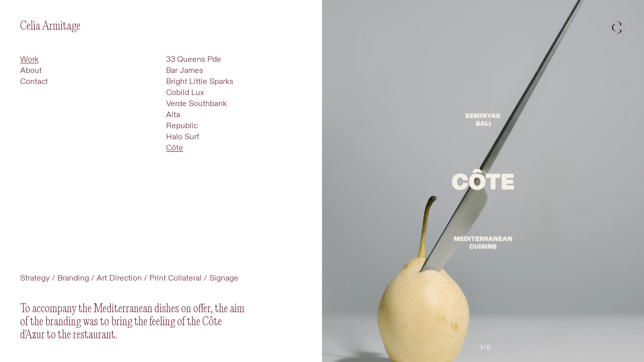

--- FILE ---
content_type: text/html; charset=UTF-8
request_url: https://celiaarmitage.com.au/projects/cote/
body_size: 12029
content:
<!DOCTYPE html><html lang="en"><head><meta charSet="utf-8"/><meta http-equiv="x-ua-compatible" content="ie=edge"/><meta name="viewport" content="width=device-width, initial-scale=1, shrink-to-fit=no"/><meta name="generator" content="Gatsby 5.11.0"/><meta name="description" content="Creative Branding and Strategic Marketing. Ideas that drive brands to their maximum potential" data-gatsby-head="true"/><meta property="og:title" content="Creative Branding and Strategic Marketing" data-gatsby-head="true"/><meta property="og:description" content="Creative Branding and Strategic Marketing. Ideas that drive brands to their maximum potential" data-gatsby-head="true"/><meta property="og:type" content="website" data-gatsby-head="true"/><meta name="twitter:card" content="summary" data-gatsby-head="true"/><meta name="twitter:creator" content="@division" data-gatsby-head="true"/><meta name="twitter:title" content="Creative Branding and Strategic Marketing" data-gatsby-head="true"/><meta name="twitter:description" content="Creative Branding and Strategic Marketing. Ideas that drive brands to their maximum potential" data-gatsby-head="true"/><style data-href="/styles.cbe319d7320fbd842310.css" data-identity="gatsby-global-css">[data-sal]{transition-delay:0s;transition-delay:var(--sal-delay,0s);transition-duration:.2s;transition-duration:var(--sal-duration,.2s);transition-timing-function:ease;transition-timing-function:var(--sal-easing,ease)}[data-sal][data-sal-duration="200"]{transition-duration:.2s}[data-sal][data-sal-duration="250"]{transition-duration:.25s}[data-sal][data-sal-duration="300"]{transition-duration:.3s}[data-sal][data-sal-duration="350"]{transition-duration:.35s}[data-sal][data-sal-duration="400"]{transition-duration:.4s}[data-sal][data-sal-duration="450"]{transition-duration:.45s}[data-sal][data-sal-duration="500"]{transition-duration:.5s}[data-sal][data-sal-duration="550"]{transition-duration:.55s}[data-sal][data-sal-duration="600"]{transition-duration:.6s}[data-sal][data-sal-duration="650"]{transition-duration:.65s}[data-sal][data-sal-duration="700"]{transition-duration:.7s}[data-sal][data-sal-duration="750"]{transition-duration:.75s}[data-sal][data-sal-duration="800"]{transition-duration:.8s}[data-sal][data-sal-duration="850"]{transition-duration:.85s}[data-sal][data-sal-duration="900"]{transition-duration:.9s}[data-sal][data-sal-duration="950"]{transition-duration:.95s}[data-sal][data-sal-duration="1000"]{transition-duration:1s}[data-sal][data-sal-duration="1050"]{transition-duration:1.05s}[data-sal][data-sal-duration="1100"]{transition-duration:1.1s}[data-sal][data-sal-duration="1150"]{transition-duration:1.15s}[data-sal][data-sal-duration="1200"]{transition-duration:1.2s}[data-sal][data-sal-duration="1250"]{transition-duration:1.25s}[data-sal][data-sal-duration="1300"]{transition-duration:1.3s}[data-sal][data-sal-duration="1350"]{transition-duration:1.35s}[data-sal][data-sal-duration="1400"]{transition-duration:1.4s}[data-sal][data-sal-duration="1450"]{transition-duration:1.45s}[data-sal][data-sal-duration="1500"]{transition-duration:1.5s}[data-sal][data-sal-duration="1550"]{transition-duration:1.55s}[data-sal][data-sal-duration="1600"]{transition-duration:1.6s}[data-sal][data-sal-duration="1650"]{transition-duration:1.65s}[data-sal][data-sal-duration="1700"]{transition-duration:1.7s}[data-sal][data-sal-duration="1750"]{transition-duration:1.75s}[data-sal][data-sal-duration="1800"]{transition-duration:1.8s}[data-sal][data-sal-duration="1850"]{transition-duration:1.85s}[data-sal][data-sal-duration="1900"]{transition-duration:1.9s}[data-sal][data-sal-duration="1950"]{transition-duration:1.95s}[data-sal][data-sal-duration="2000"]{transition-duration:2s}[data-sal][data-sal-delay="50"]{transition-delay:.05s}[data-sal][data-sal-delay="100"]{transition-delay:.1s}[data-sal][data-sal-delay="150"]{transition-delay:.15s}[data-sal][data-sal-delay="200"]{transition-delay:.2s}[data-sal][data-sal-delay="250"]{transition-delay:.25s}[data-sal][data-sal-delay="300"]{transition-delay:.3s}[data-sal][data-sal-delay="350"]{transition-delay:.35s}[data-sal][data-sal-delay="400"]{transition-delay:.4s}[data-sal][data-sal-delay="450"]{transition-delay:.45s}[data-sal][data-sal-delay="500"]{transition-delay:.5s}[data-sal][data-sal-delay="550"]{transition-delay:.55s}[data-sal][data-sal-delay="600"]{transition-delay:.6s}[data-sal][data-sal-delay="650"]{transition-delay:.65s}[data-sal][data-sal-delay="700"]{transition-delay:.7s}[data-sal][data-sal-delay="750"]{transition-delay:.75s}[data-sal][data-sal-delay="800"]{transition-delay:.8s}[data-sal][data-sal-delay="850"]{transition-delay:.85s}[data-sal][data-sal-delay="900"]{transition-delay:.9s}[data-sal][data-sal-delay="950"]{transition-delay:.95s}[data-sal][data-sal-delay="1000"]{transition-delay:1s}[data-sal][data-sal-easing=linear]{transition-timing-function:linear}[data-sal][data-sal-easing=ease]{transition-timing-function:ease}[data-sal][data-sal-easing=ease-in]{transition-timing-function:ease-in}[data-sal][data-sal-easing=ease-out]{transition-timing-function:ease-out}[data-sal][data-sal-easing=ease-in-out]{transition-timing-function:ease-in-out}[data-sal][data-sal-easing=ease-in-cubic]{transition-timing-function:cubic-bezier(.55,.055,.675,.19)}[data-sal][data-sal-easing=ease-out-cubic]{transition-timing-function:cubic-bezier(.215,.61,.355,1)}[data-sal][data-sal-easing=ease-in-out-cubic]{transition-timing-function:cubic-bezier(.645,.045,.355,1)}[data-sal][data-sal-easing=ease-in-circ]{transition-timing-function:cubic-bezier(.6,.04,.98,.335)}[data-sal][data-sal-easing=ease-out-circ]{transition-timing-function:cubic-bezier(.075,.82,.165,1)}[data-sal][data-sal-easing=ease-in-out-circ]{transition-timing-function:cubic-bezier(.785,.135,.15,.86)}[data-sal][data-sal-easing=ease-in-expo]{transition-timing-function:cubic-bezier(.95,.05,.795,.035)}[data-sal][data-sal-easing=ease-out-expo]{transition-timing-function:cubic-bezier(.19,1,.22,1)}[data-sal][data-sal-easing=ease-in-out-expo]{transition-timing-function:cubic-bezier(1,0,0,1)}[data-sal][data-sal-easing=ease-in-quad]{transition-timing-function:cubic-bezier(.55,.085,.68,.53)}[data-sal][data-sal-easing=ease-out-quad]{transition-timing-function:cubic-bezier(.25,.46,.45,.94)}[data-sal][data-sal-easing=ease-in-out-quad]{transition-timing-function:cubic-bezier(.455,.03,.515,.955)}[data-sal][data-sal-easing=ease-in-quart]{transition-timing-function:cubic-bezier(.895,.03,.685,.22)}[data-sal][data-sal-easing=ease-out-quart]{transition-timing-function:cubic-bezier(.165,.84,.44,1)}[data-sal][data-sal-easing=ease-in-out-quart]{transition-timing-function:cubic-bezier(.77,0,.175,1)}[data-sal][data-sal-easing=ease-in-quint]{transition-timing-function:cubic-bezier(.755,.05,.855,.06)}[data-sal][data-sal-easing=ease-out-quint]{transition-timing-function:cubic-bezier(.23,1,.32,1)}[data-sal][data-sal-easing=ease-in-out-quint]{transition-timing-function:cubic-bezier(.86,0,.07,1)}[data-sal][data-sal-easing=ease-in-sine]{transition-timing-function:cubic-bezier(.47,0,.745,.715)}[data-sal][data-sal-easing=ease-out-sine]{transition-timing-function:cubic-bezier(.39,.575,.565,1)}[data-sal][data-sal-easing=ease-in-out-sine]{transition-timing-function:cubic-bezier(.445,.05,.55,.95)}[data-sal][data-sal-easing=ease-in-back]{transition-timing-function:cubic-bezier(.6,-.28,.735,.045)}[data-sal][data-sal-easing=ease-out-back]{transition-timing-function:cubic-bezier(.175,.885,.32,1.275)}[data-sal][data-sal-easing=ease-in-out-back]{transition-timing-function:cubic-bezier(.68,-.55,.265,1.55)}[data-sal|=fade]{opacity:0;transition-property:opacity}[data-sal|=fade].sal-animate,body.sal-disabled [data-sal|=fade]{opacity:1}[data-sal|=slide]{opacity:0;transition-property:opacity,transform}[data-sal=slide-up]{transform:translateY(20%)}[data-sal=slide-down]{transform:translateY(-20%)}[data-sal=slide-left]{transform:translateX(20%)}[data-sal=slide-right]{transform:translateX(-20%)}[data-sal|=slide].sal-animate,body.sal-disabled [data-sal|=slide]{opacity:1;transform:none}[data-sal|=zoom]{opacity:0;transition-property:opacity,transform}[data-sal=zoom-in]{transform:scale(.5)}[data-sal=zoom-out]{transform:scale(1.1)}[data-sal|=zoom].sal-animate,body.sal-disabled [data-sal|=zoom]{opacity:1;transform:none}[data-sal|=flip]{-webkit-backface-visibility:hidden;backface-visibility:hidden;transition-property:transform}[data-sal=flip-left]{transform:perspective(2000px) rotateY(-91deg)}[data-sal=flip-right]{transform:perspective(2000px) rotateY(91deg)}[data-sal=flip-up]{transform:perspective(2000px) rotateX(-91deg)}[data-sal=flip-down]{transform:perspective(2000px) rotateX(91deg)}[data-sal|=flip].sal-animate,body.sal-disabled [data-sal|=flip]{transform:none}.swiper-fade.swiper-free-mode .swiper-slide{transition-timing-function:ease-out}.swiper-fade .swiper-slide{pointer-events:none;transition-property:opacity}.swiper-fade .swiper-slide .swiper-slide{pointer-events:none}.swiper-fade .swiper-slide-active,.swiper-fade .swiper-slide-active .swiper-slide-active{pointer-events:auto}@font-face{font-family:swiper-icons;font-style:normal;font-weight:400;src:url("data:application/font-woff;charset=utf-8;base64, [base64]//wADZ2x5ZgAAAywAAADMAAAD2MHtryVoZWFkAAABbAAAADAAAAA2E2+eoWhoZWEAAAGcAAAAHwAAACQC9gDzaG10eAAAAigAAAAZAAAArgJkABFsb2NhAAAC0AAAAFoAAABaFQAUGG1heHAAAAG8AAAAHwAAACAAcABAbmFtZQAAA/gAAAE5AAACXvFdBwlwb3N0AAAFNAAAAGIAAACE5s74hXjaY2BkYGAAYpf5Hu/j+W2+MnAzMYDAzaX6QjD6/4//Bxj5GA8AuRwMYGkAPywL13jaY2BkYGA88P8Agx4j+/8fQDYfA1AEBWgDAIB2BOoAeNpjYGRgYNBh4GdgYgABEMnIABJzYNADCQAACWgAsQB42mNgYfzCOIGBlYGB0YcxjYGBwR1Kf2WQZGhhYGBiYGVmgAFGBiQQkOaawtDAoMBQxXjg/wEGPcYDDA4wNUA2CCgwsAAAO4EL6gAAeNpj2M0gyAACqxgGNWBkZ2D4/wMA+xkDdgAAAHjaY2BgYGaAYBkGRgYQiAHyGMF8FgYHIM3DwMHABGQrMOgyWDLEM1T9/w8UBfEMgLzE////P/5//f/V/xv+r4eaAAeMbAxwIUYmIMHEgKYAYjUcsDAwsLKxc3BycfPw8jEQA/[base64]/uznmfPFBNODM2K7MTQ45YEAZqGP81AmGGcF3iPqOop0r1SPTaTbVkfUe4HXj97wYE+yNwWYxwWu4v1ugWHgo3S1XdZEVqWM7ET0cfnLGxWfkgR42o2PvWrDMBSFj/IHLaF0zKjRgdiVMwScNRAoWUoH78Y2icB/yIY09An6AH2Bdu/UB+yxopYshQiEvnvu0dURgDt8QeC8PDw7Fpji3fEA4z/PEJ6YOB5hKh4dj3EvXhxPqH/SKUY3rJ7srZ4FZnh1PMAtPhwP6fl2PMJMPDgeQ4rY8YT6Gzao0eAEA409DuggmTnFnOcSCiEiLMgxCiTI6Cq5DZUd3Qmp10vO0LaLTd2cjN4fOumlc7lUYbSQcZFkutRG7g6JKZKy0RmdLY680CDnEJ+UMkpFFe1RN7nxdVpXrC4aTtnaurOnYercZg2YVmLN/d/gczfEimrE/fs/bOuq29Zmn8tloORaXgZgGa78yO9/cnXm2BpaGvq25Dv9S4E9+5SIc9PqupJKhYFSSl47+Qcr1mYNAAAAeNptw0cKwkAAAMDZJA8Q7OUJvkLsPfZ6zFVERPy8qHh2YER+3i/BP83vIBLLySsoKimrqKqpa2hp6+jq6RsYGhmbmJqZSy0sraxtbO3sHRydnEMU4uR6yx7JJXveP7WrDycAAAAAAAH//wACeNpjYGRgYOABYhkgZgJCZgZNBkYGLQZtIJsFLMYAAAw3ALgAeNolizEKgDAQBCchRbC2sFER0YD6qVQiBCv/H9ezGI6Z5XBAw8CBK/m5iQQVauVbXLnOrMZv2oLdKFa8Pjuru2hJzGabmOSLzNMzvutpB3N42mNgZGBg4GKQYzBhYMxJLMlj4GBgAYow/P/PAJJhLM6sSoWKfWCAAwDAjgbRAAB42mNgYGBkAIIbCZo5IPrmUn0hGA0AO8EFTQAA")}:root{--swiper-theme-color:#007aff}.swiper{list-style:none;margin-left:auto;margin-right:auto;overflow:hidden;padding:0;position:relative;z-index:1}.swiper-vertical>.swiper-wrapper{flex-direction:column}.swiper-wrapper{box-sizing:content-box;display:flex;height:100%;position:relative;transition-property:transform;width:100%;z-index:1}.swiper-android .swiper-slide,.swiper-wrapper{transform:translateZ(0)}.swiper-pointer-events{touch-action:pan-y}.swiper-pointer-events.swiper-vertical{touch-action:pan-x}.swiper-slide{flex-shrink:0;height:100%;position:relative;transition-property:transform;width:100%}.swiper-slide-invisible-blank{visibility:hidden}.swiper-autoheight,.swiper-autoheight .swiper-slide{height:auto}.swiper-autoheight .swiper-wrapper{align-items:flex-start;transition-property:transform,height}.swiper-backface-hidden .swiper-slide{-webkit-backface-visibility:hidden;backface-visibility:hidden;transform:translateZ(0)}.swiper-3d,.swiper-3d.swiper-css-mode .swiper-wrapper{perspective:1200px}.swiper-3d .swiper-cube-shadow,.swiper-3d .swiper-slide,.swiper-3d .swiper-slide-shadow,.swiper-3d .swiper-slide-shadow-bottom,.swiper-3d .swiper-slide-shadow-left,.swiper-3d .swiper-slide-shadow-right,.swiper-3d .swiper-slide-shadow-top,.swiper-3d .swiper-wrapper{transform-style:preserve-3d}.swiper-3d .swiper-slide-shadow,.swiper-3d .swiper-slide-shadow-bottom,.swiper-3d .swiper-slide-shadow-left,.swiper-3d .swiper-slide-shadow-right,.swiper-3d .swiper-slide-shadow-top{height:100%;left:0;pointer-events:none;position:absolute;top:0;width:100%;z-index:10}.swiper-3d .swiper-slide-shadow{background:rgba(0,0,0,.15)}.swiper-3d .swiper-slide-shadow-left{background-image:linear-gradient(270deg,rgba(0,0,0,.5),transparent)}.swiper-3d .swiper-slide-shadow-right{background-image:linear-gradient(90deg,rgba(0,0,0,.5),transparent)}.swiper-3d .swiper-slide-shadow-top{background-image:linear-gradient(0deg,rgba(0,0,0,.5),transparent)}.swiper-3d .swiper-slide-shadow-bottom{background-image:linear-gradient(180deg,rgba(0,0,0,.5),transparent)}.swiper-css-mode>.swiper-wrapper{-ms-overflow-style:none;overflow:auto;scrollbar-width:none}.swiper-css-mode>.swiper-wrapper::-webkit-scrollbar{display:none}.swiper-css-mode>.swiper-wrapper>.swiper-slide{scroll-snap-align:start start}.swiper-horizontal.swiper-css-mode>.swiper-wrapper{scroll-snap-type:x mandatory}.swiper-vertical.swiper-css-mode>.swiper-wrapper{scroll-snap-type:y mandatory}.swiper-centered>.swiper-wrapper:before{content:"";flex-shrink:0;order:9999}.swiper-centered.swiper-horizontal>.swiper-wrapper>.swiper-slide:first-child{-webkit-margin-start:var(--swiper-centered-offset-before);margin-inline-start:var(--swiper-centered-offset-before)}.swiper-centered.swiper-horizontal>.swiper-wrapper:before{height:100%;min-height:1px;width:var(--swiper-centered-offset-after)}.swiper-centered.swiper-vertical>.swiper-wrapper>.swiper-slide:first-child{-webkit-margin-before:var(--swiper-centered-offset-before);margin-block-start:var(--swiper-centered-offset-before)}.swiper-centered.swiper-vertical>.swiper-wrapper:before{height:var(--swiper-centered-offset-after);min-width:1px;width:100%}.swiper-centered>.swiper-wrapper>.swiper-slide{scroll-snap-align:center center;scroll-snap-stop:always}a{color:inherit}.link{text-decoration:none}.text-center{text-align:center}.uppercase{text-transform:uppercase}.overflow,.overflow-y{overflow:hidden}.overflow-y{overflow-y:scroll;scrollbar-width:0}.overflow-y::-webkit-scrollbar{display:none}.small{font-size:16px}.with-links p{margin:0}.with-links a{position:relative;text-decoration:none}.with-links a:before{background-color:#fff;bottom:0;content:"";height:1px;left:0;opacity:.8;position:absolute;transition:width .3s ease;width:100%}.with-links a.active:before,.with-links a:hover:before{width:0}.white-space{white-space:break-spaces}img{pointer-events:none}.inline,.underline{display:inline-block}.underline{position:relative}.underline:before{background-color:#662231;bottom:2px;content:"";height:1px;left:0;position:absolute;transition:width .3s ease;width:100%}.op-100{opacity:1}.op-0{opacity:0}.pointer{cursor:pointer}.grid{grid-gap:20px;display:grid;grid-template-columns:repeat(3,1fr)}.flex{display:flex}.flex-col{flex-direction:column}.flex-wrap{flex-wrap:wrap}.align-center{align-items:center}.m0{margin:0}.ma{margin:auto}.mla{margin-left:auto}.mra{margin-right:auto}.mta{margin-top:auto}.mba{margin-bottom:auto}.m20{margin:20px}.mb20{margin-bottom:20px}.mb30{margin-bottom:30px}.mb40{margin-bottom:40px}.ml20{margin-left:20px}.mb10{margin-bottom:10px}.mt20{margin-top:20px}.mt40{margin-top:40px}.p20{padding:20px}.p30{padding:30px}.plr30{padding-inline:30px}.pt40{padding-top:40px}.pos-rel{position:relative}.bg-grey{background-color:rgba(0,0,0,.1)}.bg-image,div.bg-image{height:100%;left:0;object-fit:cover;position:absolute;top:0;width:100%}.spacer{height:100px}.ratio-1-2{padding-top:120%;width:100%}.ratio-2-1{padding-top:60%;width:100%}.w-50{width:50%}.w-100{width:100%}.h-100{height:100%}.h-100vh{height:100vh}.max-275{max-width:350px}.max-450{max-width:450px}.max-600{max-width:600px}.max-1600{max-width:1600px}@media(max-width:768px){.m-hide{display:none}.m-block{display:block}}.m-show{display:none}@media(max-width:768px){.m-show{display:inherit}.m-wrap{flex-wrap:wrap}.m-60{width:60%}.m-100{width:100%}.m-ha{min-height:100vh}.m-ha,.m-hu{height:unset}.m-h80vh{height:80vh}.m-ma{margin-top:auto}.m-raio-3-1{padding-top:130%}.m-p30{padding:30px}.m-pt0{padding-top:0}.m-pb0{padding-bottom:0}.m-pb20{padding-bottom:20px}.m-m0{margin:0}.m-mta{margin-top:auto}.m-mt10{margin-top:10px}.m-mt20{margin-top:20px}.m-mb0{margin-bottom:0}.m-mb20{margin-bottom:20px}.m-h100{height:calc(var(--vh, 1vh)*100)}.m-pt20{padding-top:20px}}@font-face{font-display:swap;font-family:PP Editorial New;font-style:normal;font-weight:200;src:url(/static/PPEditorialNew-Ultralight-99b94d3cc6022b78f489073454bfac6e.woff2) format("woff2"),url(/static/PPEditorialNew-Ultralight-e1d01d14365cd75c9bce3535375cad8f.woff) format("woff")}@font-face{font-display:swap;font-family:ABC Diatype;font-style:normal;font-weight:300;src:url(/static/ABCDiatype-Light-bdb38a88afeb36111b6fa950472e9645.woff2) format("woff2"),url(/static/ABCDiatype-Light-7231e258cc74ca9002c4edee68e072ca.woff) format("woff")}.h2,h2{font-family:PP Editorial New;font-size:24px}@media(max-width:1366px){.h2,h2{font-size:21px}}.h4,h4{font-family:PP Editorial New;font-size:21px}.h3,h3{font-size:32px;font-weight:200}body{-webkit-font-smoothing:antialiased;background-color:#fff;color:#662231;font-family:ABC Diatype,sans-serif;font-size:19px;font-weight:400;margin:0;padding:0}@media(max-width:1366px){body{font-size:16px}}body ::selection{background:#d2fd78}main .emblem{background-image:url([data-uri])}main .emblem,main.dark-mode .emblem{background-position:50%;background-repeat:no-repeat;background-size:contain}body.focus main{background-color:#fff;color:#662231}body.focus main .emblem{background-image:url([data-uri])}body.focus main.dark-mode .emblem{background-image:url([data-uri])}body.is-focus main{background-color:#fff;color:#662231}body.is-focus main .emblem{background-image:url([data-uri])}main{transition:background-color .5s ease,color .5s ease;will-change:color,background-color}main.dark-mode{background-color:#200600;color:#fff}main.dark-mode .emblem{background-image:url([data-uri])}main:has(.swiper-slide-active .color-check[data-scheme=dark]) .emblem{background-image:url([data-uri])}main:has(.swiper-slide-active .color-check[data-scheme=light]) .emblem{background-image:url([data-uri])}@media(max-width:768px){main .emblem{background-image:url([data-uri])!important}main .emblem,main.dark-mode .emblem{background-position:50%;background-repeat:no-repeat;background-size:contain}main.dark-mode .emblem{background-image:url([data-uri])!important}}.logo{background-color:#eee;height:30px;width:30px}.mobile--menu{cursor:pointer}.mobile--menu:after{background-image:url([data-uri]);background-position:50%;background-repeat:no-repeat;background-size:contain;box-sizing:border-box;content:"";display:inline-block;font-size:12px;height:15px;margin:0 0 0 5px;padding:0;rotate:90deg;transform:translateX(2px);transition:transform .3s ease;width:17.5px}header.active .mobile--menu:after{transform:translateX(2px) rotate(-180deg)}main.dark-mode .mobile--menu:after{background-image:url([data-uri])}@media(max-width:768px){.primary-links{height:0;overflow:hidden;transition:height .4s ease}}.button{border:1px solid;cursor:pointer;display:inline-block;font-size:16px;padding:15px 30px;text-transform:uppercase;transition:all .35s ease}.button.lg{min-width:150px;text-align:center}.button:hover{background-color:#200600;color:#fff}.packages{display:grid;grid-auto-rows:-webkit-min-content;grid-auto-rows:min-content;grid-template-columns:1fr}.packages .package{background-color:#fff;grid-area:1/1;height:-webkit-min-content;height:min-content;opacity:0}.packages .package.active{opacity:1}.packages .package div,.packages .package p{transition:opacity 1s ease}.packages .package div.delay,.packages .package p.delay{transition-delay:.5s}.packages .package div.delay-100,.packages .package p.delay-100{transition-delay:.75s}.packages .package div.delay-200,.packages .package p.delay-200{transition-delay:1s}.packages .package div.delay-300,.packages .package p.delay-300{transition-delay:1.25s}.package-image{transition:opacity .25s ease}.image-preview{visibility:hidden}.image-preview.active .bg-image{visibility:visible}.projects-container{opacity:0;transition:opacity .5s ease}body.focus .projects-container{opacity:1}.carousel-arrow{height:100%;position:absolute;top:0;width:50%;z-index:10}.carousel-arrow.right{cursor:e-resize;cursor:url([data-uri]),auto;right:0}.carousel-arrow.left{cursor:w-resize;cursor:url([data-uri]),auto;left:0}.inner-content{opacity:0;transition:opacity .75s ease .25s}.delay{transition-delay:.5s}.delay-100{transition-delay:.75s}.delay-200{transition-delay:1s}.delay-300{transition-delay:1.25s}.delay-400{transition-delay:1.5s}main.active .inner-content{opacity:1}.carousel-pagination{bottom:20px;color:#fff;font-size:14px;left:50%;letter-spacing:1px;pointer-events:none;position:absolute;transform:translateX(-50%);z-index:10}@media(max-width:768px){.carousel-pagination{bottom:unset;top:20px}}.carousel-pagination .current{display:inline-block;min-width:15px;text-align:right}.carousel.inner-content .color-check{display:none}.carousel.inner-content:has(.swiper-slide-active .color-check[data-scheme=dark]) .carousel-pagination{color:#662231}.screen--saver{color:#fff;display:flex;flex-wrap:wrap;height:100vh;left:0;mix-blend-mode:difference;opacity:0;pointer-events:none;position:fixed;top:0;transition:opacity .2s ease;width:100%;z-index:100}.screen--saver .text-line{font-size:3vw;white-space:nowrap;width:100vw}@media(max-width:768px){.screen--saver .text-line{font-size:8vw}}.screen--saver .text-line.large{font-size:18vw}@media(max-width:768px){.screen--saver .text-line.large{font-size:30vw}}.screen--saver .text-line span{display:inline-block}.screen--saver .text-line span,.screen--saver .text-line span.slow{animation:rotatingText 75s linear infinite}.screen--saver .text-line span.reverse{animation:reverseText 155s linear infinite}.screen--saver .text-line span.medium{animation-duration:30s}@media(max-width:768px){.screen--saver .text-line span.medium{animation-duration:20s}}body.screen-saver .screen--saver{opacity:1;transition:opacity .75s ease}@keyframes rotatingText{0%{transform:translateX(0)}to{transform:translateX(-50%)}}@keyframes reverseText{0%{transform:translateX(-50%)}to{transform:translateX(0)}}.menu-link{cursor:pointer;display:inline-block;line-height:1.4;position:relative}.menu-link:before{background-color:#662231;bottom:2px;content:"";height:1px;left:0;position:absolute;transition:width .3s ease;width:0}.menu-link.active:before,.menu-link:hover:not(.project-link):before{width:100%}@media(max-width:768px){.project-link.active{display:none}}main.dark-mode .menu-link:before{background-color:#fff}main.dark-mode .button:hover{background-color:#fff;color:#662231}body.focus .menu-link:before{background-color:#662231}.project-link.active:before{animation:link .3s ease .15s forwards;width:0}@keyframes link{0%{width:0}to{width:100%}}.arrow{background-image:url([data-uri]);display:inline-block;height:15px;margin-right:10px;transform:translateY(2px);width:17.5px}.arrow,.emblem{background-position:50%;background-repeat:no-repeat;background-size:contain}.emblem{background-image:url([data-uri]);height:30px;position:absolute;right:40px;top:40px;width:30px;z-index:100}@media(max-width:768px){.emblem{background-image:url([data-uri]);background-position:50%;background-repeat:no-repeat;background-size:contain;right:20px;top:30px}}.arrow-after{position:relative}.arrow-after:after{background-image:url([data-uri]);content:"";display:inline-block;height:15px;margin-left:8px;transform:translateY(2px);width:17.5px}.arrow-after:after,.emblem.isDark{background-position:50%;background-repeat:no-repeat;background-size:contain}.emblem.isDark{background-image:url([data-uri])}.emblem.isLight{background-image:url([data-uri]);background-position:50%;background-repeat:no-repeat;background-size:contain}.overlay{cursor:wait;height:100vh;inset:0;pointer-events:none;position:fixed;width:100vw;z-index:50}.overlay.active{pointer-events:auto}</style><link rel="preconnect" href="https://www.googletagmanager.com"/><link rel="dns-prefetch" href="https://www.googletagmanager.com"/><script async="" src="https://www.googletagmanager.com/gtag/js?id=G-NY0H0YV3MD"></script><script>
      
      function gaOptout(){document.cookie=disableStr+'=true; expires=Thu, 31 Dec 2099 23:59:59 UTC;path=/',window[disableStr]=!0}var gaProperty='G-NY0H0YV3MD',disableStr='ga-disable-'+gaProperty;document.cookie.indexOf(disableStr+'=true')>-1&&(window[disableStr]=!0);
      if(true) {
        window.dataLayer = window.dataLayer || [];
        function gtag(){dataLayer.push(arguments);}
        gtag('js', new Date());

        gtag('config', 'G-NY0H0YV3MD', {"anonymize_ip":true,"cookie_expires":0,"send_page_view":false});
      }
      </script><style>.gatsby-image-wrapper{position:relative;overflow:hidden}.gatsby-image-wrapper picture.object-fit-polyfill{position:static!important}.gatsby-image-wrapper img{bottom:0;height:100%;left:0;margin:0;max-width:none;padding:0;position:absolute;right:0;top:0;width:100%;object-fit:cover}.gatsby-image-wrapper [data-main-image]{opacity:0;transform:translateZ(0);transition:opacity .25s linear;will-change:opacity}.gatsby-image-wrapper-constrained{display:inline-block;vertical-align:top}</style><noscript><style>.gatsby-image-wrapper noscript [data-main-image]{opacity:1!important}.gatsby-image-wrapper [data-placeholder-image]{opacity:0!important}</style></noscript><script type="module">const e="undefined"!=typeof HTMLImageElement&&"loading"in HTMLImageElement.prototype;e&&document.body.addEventListener("load",(function(e){const t=e.target;if(void 0===t.dataset.mainImage)return;if(void 0===t.dataset.gatsbyImageSsr)return;let a=null,n=t;for(;null===a&&n;)void 0!==n.parentNode.dataset.gatsbyImageWrapper&&(a=n.parentNode),n=n.parentNode;const o=a.querySelector("[data-placeholder-image]"),r=new Image;r.src=t.currentSrc,r.decode().catch((()=>{})).then((()=>{t.style.opacity=1,o&&(o.style.opacity=0,o.style.transition="opacity 500ms linear")}))}),!0);</script><link rel="icon" href="/favicon-32x32.png?v=4d5ce04e487639bc74073a792c337d1a" type="image/png"/><link rel="manifest" href="/manifest.webmanifest" crossorigin="anonymous"/><link rel="apple-touch-icon" sizes="48x48" href="/icons/icon-48x48.png?v=4d5ce04e487639bc74073a792c337d1a"/><link rel="apple-touch-icon" sizes="72x72" href="/icons/icon-72x72.png?v=4d5ce04e487639bc74073a792c337d1a"/><link rel="apple-touch-icon" sizes="96x96" href="/icons/icon-96x96.png?v=4d5ce04e487639bc74073a792c337d1a"/><link rel="apple-touch-icon" sizes="144x144" href="/icons/icon-144x144.png?v=4d5ce04e487639bc74073a792c337d1a"/><link rel="apple-touch-icon" sizes="192x192" href="/icons/icon-192x192.png?v=4d5ce04e487639bc74073a792c337d1a"/><link rel="apple-touch-icon" sizes="256x256" href="/icons/icon-256x256.png?v=4d5ce04e487639bc74073a792c337d1a"/><link rel="apple-touch-icon" sizes="384x384" href="/icons/icon-384x384.png?v=4d5ce04e487639bc74073a792c337d1a"/><link rel="apple-touch-icon" sizes="512x512" href="/icons/icon-512x512.png?v=4d5ce04e487639bc74073a792c337d1a"/><title data-gatsby-head="true">Creative Branding and Strategic Marketing | Celia Armitage</title></head><body><div id="___gatsby"><div style="outline:none" tabindex="-1" id="gatsby-focus-wrapper"><main class=""><div class="screen--saver"><div class="m-ma"><p class="text-line large m0"><span class="reverse">We acknowledge First Nations peoples as the traditional custodians of lands, seas and waters throughout Australia, where we meet, work and create. We acknowledge First Nations peoples as the traditional custodians of lands, seas and waters throughout Australia, where we meet, work and create.</span></p></div><p class="text-line large m0 mt40 ma m-pt20"><span class="medium">Celia Armitage Celia Armitage</span></p></div><div class="h-100vh m-hu flex m-wrap"><div class="w-50 m-100 flex flex-wrap overflow-y"><header class="w-100"><div class="p20 mt20 ml20 m-m0 m-p30 m-pb20"><a class="link h2" href="/">Celia Armitage</a><div class="mt40"><div class="m-show mb10"><div class="flex"><p class="mobile--menu m0 w-50" role="presentation">Menu</p><div class="m-60 mla"><p class="m0 underline">Côte</p></div></div></div><div class="primary-links"><div class="inner flex"><div class="w-50"><div class="menu inner"><a class="link work-link menu-link active" href="/">Work</a><br/><a class="link menu-link" href="/about/">About</a><br/><a class="link menu-link" href="/contact/">Contact</a></div></div><div class="w-50 m-60"><div class="projects"><div role="presentation"><a class="link project-link menu-link" href="/projects/33-queens-pde/">33 Queens Pde</a></div><div role="presentation"><a class="link project-link menu-link" href="/projects/bar-james/">Bar James</a></div><div role="presentation"><a class="link project-link menu-link" href="/projects/bright-little-sparks/">Bright Little Sparks</a></div><div role="presentation"><a class="link project-link menu-link" href="/projects/cobild-lux/">Cobild Lux</a></div><div role="presentation"><a class="link project-link menu-link" href="/projects/verde-southbank/">Verde Southbank</a></div><div role="presentation"><a class="link project-link menu-link" href="/projects/alta/">Alta</a></div><div role="presentation"><a class="link project-link menu-link" href="/projects/republic/">Republic</a></div><div role="presentation"><a class="link project-link menu-link" href="/projects/halo-surf/">Halo Surf</a></div><div role="presentation"><a aria-current="page" class="link project-link menu-link active" href="/projects/cote/">Côte</a></div></div></div></div></div></div></div><div class="emblem false"></div></header><div class="w-100 mta"><div class="p20 m20 m-m0 m-p30 m-pt0"><div class="small mb40 m-mb20 inner-content">Strategy / Branding / Art Direction / Print Collateral / Signage</div><p class="m0 h4 max-450 inner-content delay">To accompany the Mediterranean dishes on offer, the aim of the branding was to bring the feeling of the Côte d&#x27;Azur to the restaurant.</p><a class="mt20 m-show inline link white-space arrow-after inner-content delay-100" href="/projects/alta/">Next Project</a></div></div></div><div class="w-50 m-raio-3-1 m-100 pos-rel carousel"><div class="carousel-arrow left"></div><div class="carousel-arrow right"></div><div class="swiper bg-image"><div class="swiper-wrapper"><div class="swiper-slide swiper-slide-duplicate" data-swiper-slide-index="5"><div class="color-check" data-scheme="dark"></div><div data-gatsby-image-wrapper="" class="gatsby-image-wrapper gatsby-image-wrapper-constrained bg-image"><div style="max-width:2560px;display:block"><img alt="" role="presentation" aria-hidden="true" src="data:image/svg+xml;charset=utf-8,%3Csvg%20height=&#x27;3333&#x27;%20width=&#x27;2560&#x27;%20xmlns=&#x27;http://www.w3.org/2000/svg&#x27;%20version=&#x27;1.1&#x27;%3E%3C/svg%3E" style="max-width:100%;display:block;position:static"/></div><img aria-hidden="true" data-placeholder-image="" style="opacity:1;transition:opacity 500ms linear" decoding="async" src="[data-uri]" alt=""/><img data-gatsby-image-ssr="" data-main-image="" style="opacity:0" sizes="(min-width: 2560px) 2560px, 100vw" decoding="async" loading="lazy" data-src="https://www.datocms-assets.com/106027/1697775497-celiaarmitage_cote_6.jpg?auto=format&amp;w=2560" data-srcset="https://www.datocms-assets.com/106027/1697775497-celiaarmitage_cote_6.jpg?auto=format&amp;dpr=0.25&amp;w=2560 640w,https://www.datocms-assets.com/106027/1697775497-celiaarmitage_cote_6.jpg?auto=format&amp;dpr=0.5&amp;w=2560 1280w,https://www.datocms-assets.com/106027/1697775497-celiaarmitage_cote_6.jpg?auto=format&amp;w=2560 2560w" alt="Project Image"/><noscript><img data-gatsby-image-ssr="" data-main-image="" style="opacity:0" sizes="(min-width: 2560px) 2560px, 100vw" decoding="async" loading="lazy" src="https://www.datocms-assets.com/106027/1697775497-celiaarmitage_cote_6.jpg?auto=format&amp;w=2560" srcSet="https://www.datocms-assets.com/106027/1697775497-celiaarmitage_cote_6.jpg?auto=format&amp;dpr=0.25&amp;w=2560 640w,https://www.datocms-assets.com/106027/1697775497-celiaarmitage_cote_6.jpg?auto=format&amp;dpr=0.5&amp;w=2560 1280w,https://www.datocms-assets.com/106027/1697775497-celiaarmitage_cote_6.jpg?auto=format&amp;w=2560 2560w" alt="Project Image"/></noscript><script type="module">const t="undefined"!=typeof HTMLImageElement&&"loading"in HTMLImageElement.prototype;if(t){const t=document.querySelectorAll("img[data-main-image]");for(let e of t){e.dataset.src&&(e.setAttribute("src",e.dataset.src),e.removeAttribute("data-src")),e.dataset.srcset&&(e.setAttribute("srcset",e.dataset.srcset),e.removeAttribute("data-srcset"));const t=e.parentNode.querySelectorAll("source[data-srcset]");for(let e of t)e.setAttribute("srcset",e.dataset.srcset),e.removeAttribute("data-srcset");e.complete&&(e.style.opacity=1,e.parentNode.parentNode.querySelector("[data-placeholder-image]").style.opacity=0)}}</script></div></div><div class="swiper-slide" data-swiper-slide-index="0"><div class="color-check" data-scheme="light"></div><div data-gatsby-image-wrapper="" class="gatsby-image-wrapper gatsby-image-wrapper-constrained bg-image"><div style="max-width:2560px;display:block"><img alt="" role="presentation" aria-hidden="true" src="data:image/svg+xml;charset=utf-8,%3Csvg%20height=&#x27;3333&#x27;%20width=&#x27;2560&#x27;%20xmlns=&#x27;http://www.w3.org/2000/svg&#x27;%20version=&#x27;1.1&#x27;%3E%3C/svg%3E" style="max-width:100%;display:block;position:static"/></div><img aria-hidden="true" data-placeholder-image="" style="opacity:1;transition:opacity 500ms linear" decoding="async" src="[data-uri]" alt=""/><img data-gatsby-image-ssr="" data-main-image="" style="opacity:0" sizes="(min-width: 2560px) 2560px, 100vw" decoding="async" loading="lazy" data-src="https://www.datocms-assets.com/106027/1697775303-celiaarmitage_cote.jpg?auto=format&amp;w=2560" data-srcset="https://www.datocms-assets.com/106027/1697775303-celiaarmitage_cote.jpg?auto=format&amp;dpr=0.25&amp;w=2560 640w,https://www.datocms-assets.com/106027/1697775303-celiaarmitage_cote.jpg?auto=format&amp;dpr=0.5&amp;w=2560 1280w,https://www.datocms-assets.com/106027/1697775303-celiaarmitage_cote.jpg?auto=format&amp;w=2560 2560w" alt="Project Image"/><noscript><img data-gatsby-image-ssr="" data-main-image="" style="opacity:0" sizes="(min-width: 2560px) 2560px, 100vw" decoding="async" loading="lazy" src="https://www.datocms-assets.com/106027/1697775303-celiaarmitage_cote.jpg?auto=format&amp;w=2560" srcSet="https://www.datocms-assets.com/106027/1697775303-celiaarmitage_cote.jpg?auto=format&amp;dpr=0.25&amp;w=2560 640w,https://www.datocms-assets.com/106027/1697775303-celiaarmitage_cote.jpg?auto=format&amp;dpr=0.5&amp;w=2560 1280w,https://www.datocms-assets.com/106027/1697775303-celiaarmitage_cote.jpg?auto=format&amp;w=2560 2560w" alt="Project Image"/></noscript><script type="module">const t="undefined"!=typeof HTMLImageElement&&"loading"in HTMLImageElement.prototype;if(t){const t=document.querySelectorAll("img[data-main-image]");for(let e of t){e.dataset.src&&(e.setAttribute("src",e.dataset.src),e.removeAttribute("data-src")),e.dataset.srcset&&(e.setAttribute("srcset",e.dataset.srcset),e.removeAttribute("data-srcset"));const t=e.parentNode.querySelectorAll("source[data-srcset]");for(let e of t)e.setAttribute("srcset",e.dataset.srcset),e.removeAttribute("data-srcset");e.complete&&(e.style.opacity=1,e.parentNode.parentNode.querySelector("[data-placeholder-image]").style.opacity=0)}}</script></div></div><div class="swiper-slide" data-swiper-slide-index="1"><div class="color-check" data-scheme="dark"></div><div data-gatsby-image-wrapper="" class="gatsby-image-wrapper gatsby-image-wrapper-constrained bg-image"><div style="max-width:2560px;display:block"><img alt="" role="presentation" aria-hidden="true" src="data:image/svg+xml;charset=utf-8,%3Csvg%20height=&#x27;3333&#x27;%20width=&#x27;2560&#x27;%20xmlns=&#x27;http://www.w3.org/2000/svg&#x27;%20version=&#x27;1.1&#x27;%3E%3C/svg%3E" style="max-width:100%;display:block;position:static"/></div><img aria-hidden="true" data-placeholder-image="" style="opacity:1;transition:opacity 500ms linear" decoding="async" src="[data-uri]" alt=""/><img data-gatsby-image-ssr="" data-main-image="" style="opacity:0" sizes="(min-width: 2560px) 2560px, 100vw" decoding="async" loading="lazy" data-src="https://www.datocms-assets.com/106027/1697775331-celiaarmitage_cote_2.jpg?auto=format&amp;w=2560" data-srcset="https://www.datocms-assets.com/106027/1697775331-celiaarmitage_cote_2.jpg?auto=format&amp;dpr=0.25&amp;w=2560 640w,https://www.datocms-assets.com/106027/1697775331-celiaarmitage_cote_2.jpg?auto=format&amp;dpr=0.5&amp;w=2560 1280w,https://www.datocms-assets.com/106027/1697775331-celiaarmitage_cote_2.jpg?auto=format&amp;w=2560 2560w" alt="Project Image"/><noscript><img data-gatsby-image-ssr="" data-main-image="" style="opacity:0" sizes="(min-width: 2560px) 2560px, 100vw" decoding="async" loading="lazy" src="https://www.datocms-assets.com/106027/1697775331-celiaarmitage_cote_2.jpg?auto=format&amp;w=2560" srcSet="https://www.datocms-assets.com/106027/1697775331-celiaarmitage_cote_2.jpg?auto=format&amp;dpr=0.25&amp;w=2560 640w,https://www.datocms-assets.com/106027/1697775331-celiaarmitage_cote_2.jpg?auto=format&amp;dpr=0.5&amp;w=2560 1280w,https://www.datocms-assets.com/106027/1697775331-celiaarmitage_cote_2.jpg?auto=format&amp;w=2560 2560w" alt="Project Image"/></noscript><script type="module">const t="undefined"!=typeof HTMLImageElement&&"loading"in HTMLImageElement.prototype;if(t){const t=document.querySelectorAll("img[data-main-image]");for(let e of t){e.dataset.src&&(e.setAttribute("src",e.dataset.src),e.removeAttribute("data-src")),e.dataset.srcset&&(e.setAttribute("srcset",e.dataset.srcset),e.removeAttribute("data-srcset"));const t=e.parentNode.querySelectorAll("source[data-srcset]");for(let e of t)e.setAttribute("srcset",e.dataset.srcset),e.removeAttribute("data-srcset");e.complete&&(e.style.opacity=1,e.parentNode.parentNode.querySelector("[data-placeholder-image]").style.opacity=0)}}</script></div></div><div class="swiper-slide" data-swiper-slide-index="2"><div class="color-check" data-scheme="light"></div><div data-gatsby-image-wrapper="" class="gatsby-image-wrapper gatsby-image-wrapper-constrained bg-image"><div style="max-width:2560px;display:block"><img alt="" role="presentation" aria-hidden="true" src="data:image/svg+xml;charset=utf-8,%3Csvg%20height=&#x27;3333&#x27;%20width=&#x27;2560&#x27;%20xmlns=&#x27;http://www.w3.org/2000/svg&#x27;%20version=&#x27;1.1&#x27;%3E%3C/svg%3E" style="max-width:100%;display:block;position:static"/></div><img aria-hidden="true" data-placeholder-image="" style="opacity:1;transition:opacity 500ms linear" decoding="async" src="[data-uri]" alt=""/><img data-gatsby-image-ssr="" data-main-image="" style="opacity:0" sizes="(min-width: 2560px) 2560px, 100vw" decoding="async" loading="lazy" data-src="https://www.datocms-assets.com/106027/1697775374-celiaarmitage_cote_3.jpg?auto=format&amp;w=2560" data-srcset="https://www.datocms-assets.com/106027/1697775374-celiaarmitage_cote_3.jpg?auto=format&amp;dpr=0.25&amp;w=2560 640w,https://www.datocms-assets.com/106027/1697775374-celiaarmitage_cote_3.jpg?auto=format&amp;dpr=0.5&amp;w=2560 1280w,https://www.datocms-assets.com/106027/1697775374-celiaarmitage_cote_3.jpg?auto=format&amp;w=2560 2560w" alt="Project Image"/><noscript><img data-gatsby-image-ssr="" data-main-image="" style="opacity:0" sizes="(min-width: 2560px) 2560px, 100vw" decoding="async" loading="lazy" src="https://www.datocms-assets.com/106027/1697775374-celiaarmitage_cote_3.jpg?auto=format&amp;w=2560" srcSet="https://www.datocms-assets.com/106027/1697775374-celiaarmitage_cote_3.jpg?auto=format&amp;dpr=0.25&amp;w=2560 640w,https://www.datocms-assets.com/106027/1697775374-celiaarmitage_cote_3.jpg?auto=format&amp;dpr=0.5&amp;w=2560 1280w,https://www.datocms-assets.com/106027/1697775374-celiaarmitage_cote_3.jpg?auto=format&amp;w=2560 2560w" alt="Project Image"/></noscript><script type="module">const t="undefined"!=typeof HTMLImageElement&&"loading"in HTMLImageElement.prototype;if(t){const t=document.querySelectorAll("img[data-main-image]");for(let e of t){e.dataset.src&&(e.setAttribute("src",e.dataset.src),e.removeAttribute("data-src")),e.dataset.srcset&&(e.setAttribute("srcset",e.dataset.srcset),e.removeAttribute("data-srcset"));const t=e.parentNode.querySelectorAll("source[data-srcset]");for(let e of t)e.setAttribute("srcset",e.dataset.srcset),e.removeAttribute("data-srcset");e.complete&&(e.style.opacity=1,e.parentNode.parentNode.querySelector("[data-placeholder-image]").style.opacity=0)}}</script></div></div><div class="swiper-slide" data-swiper-slide-index="3"><div class="color-check" data-scheme="light"></div><div data-gatsby-image-wrapper="" class="gatsby-image-wrapper gatsby-image-wrapper-constrained bg-image"><div style="max-width:2560px;display:block"><img alt="" role="presentation" aria-hidden="true" src="data:image/svg+xml;charset=utf-8,%3Csvg%20height=&#x27;3333&#x27;%20width=&#x27;2560&#x27;%20xmlns=&#x27;http://www.w3.org/2000/svg&#x27;%20version=&#x27;1.1&#x27;%3E%3C/svg%3E" style="max-width:100%;display:block;position:static"/></div><img aria-hidden="true" data-placeholder-image="" style="opacity:1;transition:opacity 500ms linear" decoding="async" src="[data-uri]" alt=""/><img data-gatsby-image-ssr="" data-main-image="" style="opacity:0" sizes="(min-width: 2560px) 2560px, 100vw" decoding="async" loading="lazy" data-src="https://www.datocms-assets.com/106027/1697775413-celiaarmitage_cote_4.jpg?auto=format&amp;w=2560" data-srcset="https://www.datocms-assets.com/106027/1697775413-celiaarmitage_cote_4.jpg?auto=format&amp;dpr=0.25&amp;w=2560 640w,https://www.datocms-assets.com/106027/1697775413-celiaarmitage_cote_4.jpg?auto=format&amp;dpr=0.5&amp;w=2560 1280w,https://www.datocms-assets.com/106027/1697775413-celiaarmitage_cote_4.jpg?auto=format&amp;w=2560 2560w" alt="Project Image"/><noscript><img data-gatsby-image-ssr="" data-main-image="" style="opacity:0" sizes="(min-width: 2560px) 2560px, 100vw" decoding="async" loading="lazy" src="https://www.datocms-assets.com/106027/1697775413-celiaarmitage_cote_4.jpg?auto=format&amp;w=2560" srcSet="https://www.datocms-assets.com/106027/1697775413-celiaarmitage_cote_4.jpg?auto=format&amp;dpr=0.25&amp;w=2560 640w,https://www.datocms-assets.com/106027/1697775413-celiaarmitage_cote_4.jpg?auto=format&amp;dpr=0.5&amp;w=2560 1280w,https://www.datocms-assets.com/106027/1697775413-celiaarmitage_cote_4.jpg?auto=format&amp;w=2560 2560w" alt="Project Image"/></noscript><script type="module">const t="undefined"!=typeof HTMLImageElement&&"loading"in HTMLImageElement.prototype;if(t){const t=document.querySelectorAll("img[data-main-image]");for(let e of t){e.dataset.src&&(e.setAttribute("src",e.dataset.src),e.removeAttribute("data-src")),e.dataset.srcset&&(e.setAttribute("srcset",e.dataset.srcset),e.removeAttribute("data-srcset"));const t=e.parentNode.querySelectorAll("source[data-srcset]");for(let e of t)e.setAttribute("srcset",e.dataset.srcset),e.removeAttribute("data-srcset");e.complete&&(e.style.opacity=1,e.parentNode.parentNode.querySelector("[data-placeholder-image]").style.opacity=0)}}</script></div></div><div class="swiper-slide" data-swiper-slide-index="4"><div class="color-check" data-scheme="light"></div><div data-gatsby-image-wrapper="" class="gatsby-image-wrapper gatsby-image-wrapper-constrained bg-image"><div style="max-width:2560px;display:block"><img alt="" role="presentation" aria-hidden="true" src="data:image/svg+xml;charset=utf-8,%3Csvg%20height=&#x27;3333&#x27;%20width=&#x27;2560&#x27;%20xmlns=&#x27;http://www.w3.org/2000/svg&#x27;%20version=&#x27;1.1&#x27;%3E%3C/svg%3E" style="max-width:100%;display:block;position:static"/></div><img aria-hidden="true" data-placeholder-image="" style="opacity:1;transition:opacity 500ms linear" decoding="async" src="[data-uri]" alt=""/><img data-gatsby-image-ssr="" data-main-image="" style="opacity:0" sizes="(min-width: 2560px) 2560px, 100vw" decoding="async" loading="lazy" data-src="https://www.datocms-assets.com/106027/1697775461-celiaarmitage_cote_5.jpg?auto=format&amp;w=2560" data-srcset="https://www.datocms-assets.com/106027/1697775461-celiaarmitage_cote_5.jpg?auto=format&amp;dpr=0.25&amp;w=2560 640w,https://www.datocms-assets.com/106027/1697775461-celiaarmitage_cote_5.jpg?auto=format&amp;dpr=0.5&amp;w=2560 1280w,https://www.datocms-assets.com/106027/1697775461-celiaarmitage_cote_5.jpg?auto=format&amp;w=2560 2560w" alt="Project Image"/><noscript><img data-gatsby-image-ssr="" data-main-image="" style="opacity:0" sizes="(min-width: 2560px) 2560px, 100vw" decoding="async" loading="lazy" src="https://www.datocms-assets.com/106027/1697775461-celiaarmitage_cote_5.jpg?auto=format&amp;w=2560" srcSet="https://www.datocms-assets.com/106027/1697775461-celiaarmitage_cote_5.jpg?auto=format&amp;dpr=0.25&amp;w=2560 640w,https://www.datocms-assets.com/106027/1697775461-celiaarmitage_cote_5.jpg?auto=format&amp;dpr=0.5&amp;w=2560 1280w,https://www.datocms-assets.com/106027/1697775461-celiaarmitage_cote_5.jpg?auto=format&amp;w=2560 2560w" alt="Project Image"/></noscript><script type="module">const t="undefined"!=typeof HTMLImageElement&&"loading"in HTMLImageElement.prototype;if(t){const t=document.querySelectorAll("img[data-main-image]");for(let e of t){e.dataset.src&&(e.setAttribute("src",e.dataset.src),e.removeAttribute("data-src")),e.dataset.srcset&&(e.setAttribute("srcset",e.dataset.srcset),e.removeAttribute("data-srcset"));const t=e.parentNode.querySelectorAll("source[data-srcset]");for(let e of t)e.setAttribute("srcset",e.dataset.srcset),e.removeAttribute("data-srcset");e.complete&&(e.style.opacity=1,e.parentNode.parentNode.querySelector("[data-placeholder-image]").style.opacity=0)}}</script></div></div><div class="swiper-slide" data-swiper-slide-index="5"><div class="color-check" data-scheme="dark"></div><div data-gatsby-image-wrapper="" class="gatsby-image-wrapper gatsby-image-wrapper-constrained bg-image"><div style="max-width:2560px;display:block"><img alt="" role="presentation" aria-hidden="true" src="data:image/svg+xml;charset=utf-8,%3Csvg%20height=&#x27;3333&#x27;%20width=&#x27;2560&#x27;%20xmlns=&#x27;http://www.w3.org/2000/svg&#x27;%20version=&#x27;1.1&#x27;%3E%3C/svg%3E" style="max-width:100%;display:block;position:static"/></div><img aria-hidden="true" data-placeholder-image="" style="opacity:1;transition:opacity 500ms linear" decoding="async" src="[data-uri]" alt=""/><img data-gatsby-image-ssr="" data-main-image="" style="opacity:0" sizes="(min-width: 2560px) 2560px, 100vw" decoding="async" loading="lazy" data-src="https://www.datocms-assets.com/106027/1697775497-celiaarmitage_cote_6.jpg?auto=format&amp;w=2560" data-srcset="https://www.datocms-assets.com/106027/1697775497-celiaarmitage_cote_6.jpg?auto=format&amp;dpr=0.25&amp;w=2560 640w,https://www.datocms-assets.com/106027/1697775497-celiaarmitage_cote_6.jpg?auto=format&amp;dpr=0.5&amp;w=2560 1280w,https://www.datocms-assets.com/106027/1697775497-celiaarmitage_cote_6.jpg?auto=format&amp;w=2560 2560w" alt="Project Image"/><noscript><img data-gatsby-image-ssr="" data-main-image="" style="opacity:0" sizes="(min-width: 2560px) 2560px, 100vw" decoding="async" loading="lazy" src="https://www.datocms-assets.com/106027/1697775497-celiaarmitage_cote_6.jpg?auto=format&amp;w=2560" srcSet="https://www.datocms-assets.com/106027/1697775497-celiaarmitage_cote_6.jpg?auto=format&amp;dpr=0.25&amp;w=2560 640w,https://www.datocms-assets.com/106027/1697775497-celiaarmitage_cote_6.jpg?auto=format&amp;dpr=0.5&amp;w=2560 1280w,https://www.datocms-assets.com/106027/1697775497-celiaarmitage_cote_6.jpg?auto=format&amp;w=2560 2560w" alt="Project Image"/></noscript><script type="module">const t="undefined"!=typeof HTMLImageElement&&"loading"in HTMLImageElement.prototype;if(t){const t=document.querySelectorAll("img[data-main-image]");for(let e of t){e.dataset.src&&(e.setAttribute("src",e.dataset.src),e.removeAttribute("data-src")),e.dataset.srcset&&(e.setAttribute("srcset",e.dataset.srcset),e.removeAttribute("data-srcset"));const t=e.parentNode.querySelectorAll("source[data-srcset]");for(let e of t)e.setAttribute("srcset",e.dataset.srcset),e.removeAttribute("data-srcset");e.complete&&(e.style.opacity=1,e.parentNode.parentNode.querySelector("[data-placeholder-image]").style.opacity=0)}}</script></div></div><div class="swiper-slide swiper-slide-duplicate" data-swiper-slide-index="0"><div class="color-check" data-scheme="light"></div><div data-gatsby-image-wrapper="" class="gatsby-image-wrapper gatsby-image-wrapper-constrained bg-image"><div style="max-width:2560px;display:block"><img alt="" role="presentation" aria-hidden="true" src="data:image/svg+xml;charset=utf-8,%3Csvg%20height=&#x27;3333&#x27;%20width=&#x27;2560&#x27;%20xmlns=&#x27;http://www.w3.org/2000/svg&#x27;%20version=&#x27;1.1&#x27;%3E%3C/svg%3E" style="max-width:100%;display:block;position:static"/></div><img aria-hidden="true" data-placeholder-image="" style="opacity:1;transition:opacity 500ms linear" decoding="async" src="[data-uri]" alt=""/><img data-gatsby-image-ssr="" data-main-image="" style="opacity:0" sizes="(min-width: 2560px) 2560px, 100vw" decoding="async" loading="lazy" data-src="https://www.datocms-assets.com/106027/1697775303-celiaarmitage_cote.jpg?auto=format&amp;w=2560" data-srcset="https://www.datocms-assets.com/106027/1697775303-celiaarmitage_cote.jpg?auto=format&amp;dpr=0.25&amp;w=2560 640w,https://www.datocms-assets.com/106027/1697775303-celiaarmitage_cote.jpg?auto=format&amp;dpr=0.5&amp;w=2560 1280w,https://www.datocms-assets.com/106027/1697775303-celiaarmitage_cote.jpg?auto=format&amp;w=2560 2560w" alt="Project Image"/><noscript><img data-gatsby-image-ssr="" data-main-image="" style="opacity:0" sizes="(min-width: 2560px) 2560px, 100vw" decoding="async" loading="lazy" src="https://www.datocms-assets.com/106027/1697775303-celiaarmitage_cote.jpg?auto=format&amp;w=2560" srcSet="https://www.datocms-assets.com/106027/1697775303-celiaarmitage_cote.jpg?auto=format&amp;dpr=0.25&amp;w=2560 640w,https://www.datocms-assets.com/106027/1697775303-celiaarmitage_cote.jpg?auto=format&amp;dpr=0.5&amp;w=2560 1280w,https://www.datocms-assets.com/106027/1697775303-celiaarmitage_cote.jpg?auto=format&amp;w=2560 2560w" alt="Project Image"/></noscript><script type="module">const t="undefined"!=typeof HTMLImageElement&&"loading"in HTMLImageElement.prototype;if(t){const t=document.querySelectorAll("img[data-main-image]");for(let e of t){e.dataset.src&&(e.setAttribute("src",e.dataset.src),e.removeAttribute("data-src")),e.dataset.srcset&&(e.setAttribute("srcset",e.dataset.srcset),e.removeAttribute("data-srcset"));const t=e.parentNode.querySelectorAll("source[data-srcset]");for(let e of t)e.setAttribute("srcset",e.dataset.srcset),e.removeAttribute("data-srcset");e.complete&&(e.style.opacity=1,e.parentNode.parentNode.querySelector("[data-placeholder-image]").style.opacity=0)}}</script></div></div></div></div><div class="carousel-pagination"><span class="current">1</span>/<!-- -->6</div></div></div></main></div><div id="gatsby-announcer" style="position:absolute;top:0;width:1px;height:1px;padding:0;overflow:hidden;clip:rect(0, 0, 0, 0);white-space:nowrap;border:0" aria-live="assertive" aria-atomic="true"></div></div><script id="gatsby-script-loader">/*<![CDATA[*/window.pagePath="/projects/cote/";/*]]>*/</script><!-- slice-start id="_gatsby-scripts-1" -->
          <script
            id="gatsby-chunk-mapping"
          >
            window.___chunkMapping="{\"app\":[\"/app-25916ced36e08c14d1c0.js\"],\"component---src-pages-404-js\":[\"/component---src-pages-404-js-4856897bbba09d2596f1.js\"],\"component---src-pages-about-js\":[\"/component---src-pages-about-js-577e0bb28dca00e0fbdb.js\"],\"component---src-pages-admin-js\":[\"/component---src-pages-admin-js-0a21bce7feb516c904ce.js\"],\"component---src-pages-contact-js\":[\"/component---src-pages-contact-js-6dcfcc87f317b9fdbbc4.js\"],\"component---src-pages-index-js\":[\"/component---src-pages-index-js-46dd054c7e354d1d082e.js\"],\"component---src-pages-packages-js\":[\"/component---src-pages-packages-js-9d8a89b88ef9ce320540.js\"],\"component---src-templates-project-js\":[\"/component---src-templates-project-js-b4ba9b5533866b56023a.js\"]}";
          </script>
        <script>window.___webpackCompilationHash="532406fee7d71be82c44";</script><script src="/webpack-runtime-9d5ef6f6a881fbab7a77.js" async></script><script src="/framework-04a217d2bc042df9fd0b.js" async></script><script src="/app-25916ced36e08c14d1c0.js" async></script><!-- slice-end id="_gatsby-scripts-1" --></body></html>

--- FILE ---
content_type: application/javascript; charset=UTF-8
request_url: https://celiaarmitage.com.au/fc89f877600d31159f652c74cf0515420b24ecad-6371ec41fb0404509dc5.js
body_size: 5080
content:
"use strict";(self.webpackChunkstarter=self.webpackChunkstarter||[]).push([[773],{8032:function(e,t,a){a.d(t,{G:function(){return M},L:function(){return g},M:function(){return b},P:function(){return w},_:function(){return l},a:function(){return i},b:function(){return d},g:function(){return m},h:function(){return o}});var n=a(7294),r=(a(2369),a(5697)),s=a.n(r);function i(){return i=Object.assign?Object.assign.bind():function(e){for(var t=1;t<arguments.length;t++){var a=arguments[t];for(var n in a)Object.prototype.hasOwnProperty.call(a,n)&&(e[n]=a[n])}return e},i.apply(this,arguments)}function l(e,t){if(null==e)return{};var a,n,r={},s=Object.keys(e);for(n=0;n<s.length;n++)t.indexOf(a=s[n])>=0||(r[a]=e[a]);return r}const o=()=>"undefined"!=typeof HTMLImageElement&&"loading"in HTMLImageElement.prototype;function c(e,t,a){const n={};let r="gatsby-image-wrapper";return"fixed"===a?(n.width=e,n.height=t):"constrained"===a&&(r="gatsby-image-wrapper gatsby-image-wrapper-constrained"),{className:r,"data-gatsby-image-wrapper":"",style:n}}function d(e,t,a,n,r){return void 0===r&&(r={}),i({},a,{loading:n,shouldLoad:e,"data-main-image":"",style:i({},r,{opacity:t?1:0})})}function m(e,t,a,n,r,s,l,o){const c={};s&&(c.backgroundColor=s,"fixed"===a?(c.width=n,c.height=r,c.backgroundColor=s,c.position="relative"):("constrained"===a||"fullWidth"===a)&&(c.position="absolute",c.top=0,c.left=0,c.bottom=0,c.right=0)),l&&(c.objectFit=l),o&&(c.objectPosition=o);const d=i({},e,{"aria-hidden":!0,"data-placeholder-image":"",style:i({opacity:t?0:1,transition:"opacity 500ms linear"},c)});return d}const u=["children"],p=function(e){let{layout:t,width:a,height:r}=e;return"fullWidth"===t?n.createElement("div",{"aria-hidden":!0,style:{paddingTop:r/a*100+"%"}}):"constrained"===t?n.createElement("div",{style:{maxWidth:a,display:"block"}},n.createElement("img",{alt:"",role:"presentation","aria-hidden":"true",src:"data:image/svg+xml;charset=utf-8,%3Csvg%20height='"+r+"'%20width='"+a+"'%20xmlns='http://www.w3.org/2000/svg'%20version='1.1'%3E%3C/svg%3E",style:{maxWidth:"100%",display:"block",position:"static"}})):null},g=function(e){let{children:t}=e,a=l(e,u);return n.createElement(n.Fragment,null,n.createElement(p,i({},a)),t,null)},h=["src","srcSet","loading","alt","shouldLoad"],v=["fallback","sources","shouldLoad"],y=function(e){let{src:t,srcSet:a,loading:r,alt:s="",shouldLoad:o}=e,c=l(e,h);return n.createElement("img",i({},c,{decoding:"async",loading:r,src:o?t:void 0,"data-src":o?void 0:t,srcSet:o?a:void 0,"data-srcset":o?void 0:a,alt:s}))},f=function(e){let{fallback:t,sources:a=[],shouldLoad:r=!0}=e,s=l(e,v);const o=s.sizes||(null==t?void 0:t.sizes),c=n.createElement(y,i({},s,t,{sizes:o,shouldLoad:r}));return a.length?n.createElement("picture",null,a.map((e=>{let{media:t,srcSet:a,type:s}=e;return n.createElement("source",{key:t+"-"+s+"-"+a,type:s,media:t,srcSet:r?a:void 0,"data-srcset":r?void 0:a,sizes:o})})),c):c};var E;y.propTypes={src:r.string.isRequired,alt:r.string.isRequired,sizes:r.string,srcSet:r.string,shouldLoad:r.bool},f.displayName="Picture",f.propTypes={alt:r.string.isRequired,shouldLoad:r.bool,fallback:r.exact({src:r.string.isRequired,srcSet:r.string,sizes:r.string}),sources:r.arrayOf(r.oneOfType([r.exact({media:r.string.isRequired,type:r.string,sizes:r.string,srcSet:r.string.isRequired}),r.exact({media:r.string,type:r.string.isRequired,sizes:r.string,srcSet:r.string.isRequired})]))};const k=["fallback"],w=function(e){let{fallback:t}=e,a=l(e,k);return t?n.createElement(f,i({},a,{fallback:{src:t},"aria-hidden":!0,alt:""})):n.createElement("div",i({},a))};w.displayName="Placeholder",w.propTypes={fallback:r.string,sources:null==(E=f.propTypes)?void 0:E.sources,alt:function(e,t,a){return e[t]?new Error("Invalid prop `"+t+"` supplied to `"+a+"`. Validation failed."):null}};const b=function(e){return n.createElement(n.Fragment,null,n.createElement(f,i({},e)),n.createElement("noscript",null,n.createElement(f,i({},e,{shouldLoad:!0}))))};b.displayName="MainImage",b.propTypes=f.propTypes;const N=["as","className","class","style","image","loading","imgClassName","imgStyle","backgroundColor","objectFit","objectPosition"],L=["style","className"],C=e=>e.replace(/\n/g,""),S=function(e,t,a){for(var n=arguments.length,r=new Array(n>3?n-3:0),i=3;i<n;i++)r[i-3]=arguments[i];return e.alt||""===e.alt?s().string.apply(s(),[e,t,a].concat(r)):new Error('The "alt" prop is required in '+a+'. If the image is purely presentational then pass an empty string: e.g. alt="". Learn more: https://a11y-style-guide.com/style-guide/section-media.html')},x={image:s().object.isRequired,alt:S},T=["as","image","style","backgroundColor","className","class","onStartLoad","onLoad","onError"],P=["style","className"],j=new Set;let q,I;const A=function(e){let{as:t="div",image:r,style:s,backgroundColor:d,className:m,class:u,onStartLoad:p,onLoad:g,onError:h}=e,v=l(e,T);const{width:y,height:f,layout:E}=r,k=c(y,f,E),{style:w,className:b}=k,N=l(k,P),L=(0,n.useRef)(),C=(0,n.useMemo)((()=>JSON.stringify(r.images)),[r.images]);u&&(m=u);const S=function(e,t,a){let n="";return"fullWidth"===e&&(n='<div aria-hidden="true" style="padding-top: '+a/t*100+'%;"></div>'),"constrained"===e&&(n='<div style="max-width: '+t+'px; display: block;"><img alt="" role="presentation" aria-hidden="true" src="data:image/svg+xml;charset=utf-8,%3Csvg%20height=\''+a+"'%20width='"+t+"'%20xmlns='http://www.w3.org/2000/svg'%20version='1.1'%3E%3C/svg%3E\" style=\"max-width: 100%; display: block; position: static;\"></div>"),n}(E,y,f);return(0,n.useEffect)((()=>{q||(q=a.e(731).then(a.bind(a,6731)).then((e=>{let{renderImageToString:t,swapPlaceholderImage:a}=e;return I=t,{renderImageToString:t,swapPlaceholderImage:a}})));const e=L.current.querySelector("[data-gatsby-image-ssr]");if(e&&o())return e.complete?(null==p||p({wasCached:!0}),null==g||g({wasCached:!0}),setTimeout((()=>{e.removeAttribute("data-gatsby-image-ssr")}),0)):(null==p||p({wasCached:!0}),e.addEventListener("load",(function t(){e.removeEventListener("load",t),null==g||g({wasCached:!0}),setTimeout((()=>{e.removeAttribute("data-gatsby-image-ssr")}),0)}))),void j.add(C);if(I&&j.has(C))return;let t,n;return q.then((e=>{let{renderImageToString:a,swapPlaceholderImage:l}=e;L.current&&(L.current.innerHTML=a(i({isLoading:!0,isLoaded:j.has(C),image:r},v)),j.has(C)||(t=requestAnimationFrame((()=>{L.current&&(n=l(L.current,C,j,s,p,g,h))}))))})),()=>{t&&cancelAnimationFrame(t),n&&n()}}),[r]),(0,n.useLayoutEffect)((()=>{j.has(C)&&I&&(L.current.innerHTML=I(i({isLoading:j.has(C),isLoaded:j.has(C),image:r},v)),null==p||p({wasCached:!0}),null==g||g({wasCached:!0}))}),[r]),(0,n.createElement)(t,i({},N,{style:i({},w,s,{backgroundColor:d}),className:b+(m?" "+m:""),ref:L,dangerouslySetInnerHTML:{__html:S},suppressHydrationWarning:!0}))},M=(0,n.memo)((function(e){return e.image?(0,n.createElement)(A,e):null}));M.propTypes=x,M.displayName="GatsbyImage";const O=["src","__imageData","__error","width","height","aspectRatio","tracedSVGOptions","placeholder","formats","quality","transformOptions","jpgOptions","pngOptions","webpOptions","avifOptions","blurredOptions","breakpoints","outputPixelDensities"];function R(e){return function(t){let{src:a,__imageData:r,__error:s}=t,o=l(t,O);return s&&console.warn(s),r?n.createElement(e,i({image:r},o)):(console.warn("Image not loaded",a),null)}}const F=R((function(e){let{as:t="div",className:a,class:r,style:s,image:o,loading:u="lazy",imgClassName:p,imgStyle:h,backgroundColor:v,objectFit:y,objectPosition:f}=e,E=l(e,N);if(!o)return console.warn("[gatsby-plugin-image] Missing image prop"),null;r&&(a=r),h=i({objectFit:y,objectPosition:f,backgroundColor:v},h);const{width:k,height:S,layout:x,images:T,placeholder:P,backgroundColor:j}=o,q=c(k,S,x),{style:I,className:A}=q,M=l(q,L),O={fallback:void 0,sources:[]};return T.fallback&&(O.fallback=i({},T.fallback,{srcSet:T.fallback.srcSet?C(T.fallback.srcSet):void 0})),T.sources&&(O.sources=T.sources.map((e=>i({},e,{srcSet:C(e.srcSet)})))),n.createElement(t,i({},M,{style:i({},I,s,{backgroundColor:v}),className:A+(a?" "+a:"")}),n.createElement(g,{layout:x,width:k,height:S},n.createElement(w,i({},m(P,!1,x,k,S,j,y,f))),n.createElement(b,i({"data-gatsby-image-ssr":"",className:p},E,d("eager"===u,!1,O,u,h)))))})),W=function(e,t){for(var a=arguments.length,n=new Array(a>2?a-2:0),r=2;r<a;r++)n[r-2]=arguments[r];return"fullWidth"!==e.layout||"width"!==t&&"height"!==t||!e[t]?s().number.apply(s(),[e,t].concat(n)):new Error('"'+t+'" '+e[t]+" may not be passed when layout is fullWidth.")},_=new Set(["fixed","fullWidth","constrained"]),z={src:s().string.isRequired,alt:S,width:W,height:W,sizes:s().string,layout:e=>{if(void 0!==e.layout&&!_.has(e.layout))return new Error("Invalid value "+e.layout+'" provided for prop "layout". Defaulting to "constrained". Valid values are "fixed", "fullWidth" or "constrained".')}};F.displayName="StaticImage",F.propTypes=z;const H=R(M);H.displayName="StaticImage",H.propTypes=z},2369:function(e){const t=/[\p{Lu}]/u,a=/[\p{Ll}]/u,n=/^[\p{Lu}](?![\p{Lu}])/gu,r=/([\p{Alpha}\p{N}_]|$)/u,s=/[_.\- ]+/,i=new RegExp("^"+s.source),l=new RegExp(s.source+r.source,"gu"),o=new RegExp("\\d+"+r.source,"gu"),c=(e,r)=>{if("string"!=typeof e&&!Array.isArray(e))throw new TypeError("Expected the input to be `string | string[]`");if(r={pascalCase:!1,preserveConsecutiveUppercase:!1,...r},0===(e=Array.isArray(e)?e.map((e=>e.trim())).filter((e=>e.length)).join("-"):e.trim()).length)return"";const s=!1===r.locale?e=>e.toLowerCase():e=>e.toLocaleLowerCase(r.locale),c=!1===r.locale?e=>e.toUpperCase():e=>e.toLocaleUpperCase(r.locale);if(1===e.length)return r.pascalCase?c(e):s(e);return e!==s(e)&&(e=((e,n,r)=>{let s=!1,i=!1,l=!1;for(let o=0;o<e.length;o++){const c=e[o];s&&t.test(c)?(e=e.slice(0,o)+"-"+e.slice(o),s=!1,l=i,i=!0,o++):i&&l&&a.test(c)?(e=e.slice(0,o-1)+"-"+e.slice(o-1),l=i,i=!1,s=!0):(s=n(c)===c&&r(c)!==c,l=i,i=r(c)===c&&n(c)!==c)}return e})(e,s,c)),e=e.replace(i,""),e=r.preserveConsecutiveUppercase?((e,t)=>(n.lastIndex=0,e.replace(n,(e=>t(e)))))(e,s):s(e),r.pascalCase&&(e=c(e.charAt(0))+e.slice(1)),((e,t)=>(l.lastIndex=0,o.lastIndex=0,e.replace(l,((e,a)=>t(a))).replace(o,(e=>t(e)))))(e,c)};e.exports=c,e.exports.default=c},7306:function(e,t,a){var n=a(7294),r=a(1883),s=a(7896);t.Z=e=>{let{work:t,packages:a,title:s,home:c,isDark:d,setSelectedPackage:m,selectedPackage:u}=e;const p=(0,r.useStaticQuery)("1543431005").package;return console.log(p.hidePage),n.createElement("header",{className:"w-100"},n.createElement("div",{className:"p20 mt20 ml20 m-m0 m-p30 m-pb20"},n.createElement(r.Link,{className:"link h2",to:"/"},"Celia Armitage"),n.createElement("div",{className:"mt40"},c?"":n.createElement("div",{className:"m-show mb10"},n.createElement("div",{className:"flex"},n.createElement("p",{className:"mobile--menu m0 w-50",role:"presentation",onClick:()=>{const e=document.querySelector("header"),t=document.querySelector(".primary-links");e.classList.contains("active")?(e.classList.remove("active"),t.style.height="0px"):(e.classList.add("active"),t.style.height=t.querySelector(".inner").offsetHeight+"px")}},"Menu"),s?n.createElement("div",{className:"m-60 mla"},n.createElement("p",{className:"m0 underline"},s)):"")),n.createElement("div",{className:"primary-links"},n.createElement("div",{className:"inner flex"},n.createElement("div",{className:"w-50"},n.createElement(o,{hidePackage:p.hidePage})),n.createElement("div",{className:"w-50 m-60"},t&&n.createElement(l,{projects:t.edges}),a&&n.createElement(i,{packages:a.edges,selectedPackage:u,setSelectedPackage:m})))))),n.createElement("div",{className:"emblem "+(void 0!==d&&(d?"isDark":"isLight"))}))};const i=e=>{let{packages:t,selectedPackage:a,setSelectedPackage:r}=e;return n.createElement("div",{className:"packages"},t.map((e=>n.createElement("div",{key:e.node.id,onClick:()=>r(e.node.id),role:"presentation"},n.createElement("p",{"data-link":e.node.title,className:"m0 package-link menu-link "+(a===e.node.id?"active":"")},e.node.title)))))},l=e=>{let{projects:t}=e;const a=()=>{var e;null===(e=document.querySelector(".image-preview.active"))||void 0===e||e.classList.remove("active"),document.body.classList.remove("focus")};return n.createElement("div",{className:"projects"},t.map((e=>n.createElement("div",{key:e.node.id,onMouseEnter:()=>{return t=e.node.title,document.body.classList.add("focus"),null===(a=document.querySelector(".image-preview.active"))||void 0===a||a.classList.remove("active"),void(null===(n=document.querySelector('.image-preview[data-preview="'+t+'"]'))||void 0===n||n.classList.add("active"));var t,a,n},onMouseLeave:a,role:"presentation"},n.createElement(r.Link,{activeClassName:"active",className:"link project-link menu-link",to:"/projects/"+e.node.slug},e.node.title)))))},o=e=>{let{hidePackage:t}=e;const{pathname:a}=(0,s.useLocation)();return n.createElement("div",{className:"menu inner"},n.createElement(r.Link,{to:"/",className:"link work-link menu-link "+(a.includes("projects")&&"active"),activeClassName:"active"},"Work"),n.createElement("br",null),n.createElement(r.Link,{to:"/about",className:"link menu-link",activeClassName:"active"},"About"),n.createElement("br",null),t?"":n.createElement(n.Fragment,null,n.createElement(r.Link,{to:"/packages",className:"link menu-link",activeClassName:"active"},"Packages"),n.createElement("br",null)),n.createElement(r.Link,{to:"/contact",className:"link menu-link",activeClassName:"active"},"Contact"))}},2823:function(e,t,a){a.d(t,{Z:function(){return i}});var n=a(7294);a(1883);const r=()=>n.createElement(n.Fragment,null);var s=()=>((0,n.useEffect)((()=>{let e;const t=()=>{document.body.classList.add("screen-saver")},a=()=>{clearTimeout(e),e=setTimeout(t,3e4)},n=()=>{document.body.classList.remove("screen-saver"),a()};return document.addEventListener("mousemove",n),a(),()=>{document.removeEventListener("mousemove",n),clearTimeout(e)}}),[]),n.createElement("div",{className:"screen--saver"},n.createElement("div",{className:"m-ma"},n.createElement("p",{className:"text-line large m0"},n.createElement("span",{className:"reverse"},"We acknowledge First Nations peoples as the traditional custodians of lands, seas and waters throughout Australia, where we meet, work and create. We acknowledge First Nations peoples as the traditional custodians of lands, seas and waters throughout Australia, where we meet, work and create."))),n.createElement("p",{className:"text-line large m0 mt40 ma m-pt20"},n.createElement("span",{className:"medium"},"Celia Armitage Celia Armitage"))));var i=e=>{let{children:t,darkMode:a}=e;return(0,n.useEffect)((()=>{const e=setTimeout((()=>{let e=.01*window.innerHeight;document.querySelector("main").classList.add("active"),document.documentElement.style.setProperty("--vh",e+"px")}),100);return window.addEventListener("resize",(()=>{let e=.01*window.innerHeight;document.documentElement.style.setProperty("--vh",e+"px")})),()=>clearTimeout(e)}),[]),n.createElement("main",{className:a?"dark-mode":""},n.createElement(s,null),n.createElement(r,null),t)}},9357:function(e,t,a){var n=a(7294),r=a(1883);t.Z=function(e){var t,a;let{description:s,title:i,children:l}=e;const{site:o}=(0,r.useStaticQuery)("63159454"),c=s||o.siteMetadata.description,d=null===(t=o.siteMetadata)||void 0===t?void 0:t.title;return n.createElement(n.Fragment,null,n.createElement("title",null,d?i+" | "+d:i),n.createElement("meta",{name:"description",content:c}),n.createElement("meta",{property:"og:title",content:i}),n.createElement("meta",{property:"og:description",content:c}),n.createElement("meta",{property:"og:type",content:"website"}),n.createElement("meta",{name:"twitter:card",content:"summary"}),n.createElement("meta",{name:"twitter:creator",content:(null===(a=o.siteMetadata)||void 0===a?void 0:a.author)||""}),n.createElement("meta",{name:"twitter:title",content:i}),n.createElement("meta",{name:"twitter:description",content:c}),l)}}}]);
//# sourceMappingURL=fc89f877600d31159f652c74cf0515420b24ecad-6371ec41fb0404509dc5.js.map

--- FILE ---
content_type: application/javascript; charset=UTF-8
request_url: https://celiaarmitage.com.au/webpack-runtime-9d5ef6f6a881fbab7a77.js
body_size: 1604
content:
!function(){"use strict";var e,t,n,r,o,c={},u={};function f(e){var t=u[e];if(void 0!==t)return t.exports;var n=u[e]={exports:{}};return c[e].call(n.exports,n,n.exports,f),n.exports}f.m=c,e=[],f.O=function(t,n,r,o){if(!n){var c=1/0;for(s=0;s<e.length;s++){n=e[s][0],r=e[s][1],o=e[s][2];for(var u=!0,a=0;a<n.length;a++)(!1&o||c>=o)&&Object.keys(f.O).every((function(e){return f.O[e](n[a])}))?n.splice(a--,1):(u=!1,o<c&&(c=o));if(u){e.splice(s--,1);var i=r();void 0!==i&&(t=i)}}return t}o=o||0;for(var s=e.length;s>0&&e[s-1][2]>o;s--)e[s]=e[s-1];e[s]=[n,r,o]},f.n=function(e){var t=e&&e.__esModule?function(){return e.default}:function(){return e};return f.d(t,{a:t}),t},n=Object.getPrototypeOf?function(e){return Object.getPrototypeOf(e)}:function(e){return e.__proto__},f.t=function(e,r){if(1&r&&(e=this(e)),8&r)return e;if("object"==typeof e&&e){if(4&r&&e.__esModule)return e;if(16&r&&"function"==typeof e.then)return e}var o=Object.create(null);f.r(o);var c={};t=t||[null,n({}),n([]),n(n)];for(var u=2&r&&e;"object"==typeof u&&!~t.indexOf(u);u=n(u))Object.getOwnPropertyNames(u).forEach((function(t){c[t]=function(){return e[t]}}));return c.default=function(){return e},f.d(o,c),o},f.d=function(e,t){for(var n in t)f.o(t,n)&&!f.o(e,n)&&Object.defineProperty(e,n,{enumerable:!0,get:t[n]})},f.f={},f.e=function(e){return Promise.all(Object.keys(f.f).reduce((function(t,n){return f.f[n](e,t),t}),[]))},f.u=function(e){return({181:"component---src-pages-admin-js",393:"component---src-pages-packages-js",501:"component---src-pages-contact-js",678:"component---src-pages-index-js",682:"component---src-pages-about-js",769:"component---src-templates-project-js",773:"fc89f877600d31159f652c74cf0515420b24ecad",883:"component---src-pages-404-js"}[e]||e)+"-"+{181:"0a21bce7feb516c904ce",393:"9d8a89b88ef9ce320540",501:"6dcfcc87f317b9fdbbc4",678:"46dd054c7e354d1d082e",682:"577e0bb28dca00e0fbdb",731:"5ae6846c197ebc0b2626",769:"b4ba9b5533866b56023a",773:"6371ec41fb0404509dc5",843:"1d76b20c5a675e742952",883:"4856897bbba09d2596f1"}[e]+".js"},f.miniCssF=function(e){return"styles.cbe319d7320fbd842310.css"},f.o=function(e,t){return Object.prototype.hasOwnProperty.call(e,t)},r={},o="starter:",f.l=function(e,t,n,c){if(r[e])r[e].push(t);else{var u,a;if(void 0!==n)for(var i=document.getElementsByTagName("script"),s=0;s<i.length;s++){var d=i[s];if(d.getAttribute("src")==e||d.getAttribute("data-webpack")==o+n){u=d;break}}u||(a=!0,(u=document.createElement("script")).charset="utf-8",u.timeout=120,f.nc&&u.setAttribute("nonce",f.nc),u.setAttribute("data-webpack",o+n),u.src=e),r[e]=[t];var l=function(t,n){u.onerror=u.onload=null,clearTimeout(p);var o=r[e];if(delete r[e],u.parentNode&&u.parentNode.removeChild(u),o&&o.forEach((function(e){return e(n)})),t)return t(n)},p=setTimeout(l.bind(null,void 0,{type:"timeout",target:u}),12e4);u.onerror=l.bind(null,u.onerror),u.onload=l.bind(null,u.onload),a&&document.head.appendChild(u)}},f.r=function(e){"undefined"!=typeof Symbol&&Symbol.toStringTag&&Object.defineProperty(e,Symbol.toStringTag,{value:"Module"}),Object.defineProperty(e,"__esModule",{value:!0})},f.p="/",function(){var e={658:0,532:0};f.f.j=function(t,n){var r=f.o(e,t)?e[t]:void 0;if(0!==r)if(r)n.push(r[2]);else if(/^(532|658)$/.test(t))e[t]=0;else{var o=new Promise((function(n,o){r=e[t]=[n,o]}));n.push(r[2]=o);var c=f.p+f.u(t),u=new Error;f.l(c,(function(n){if(f.o(e,t)&&(0!==(r=e[t])&&(e[t]=void 0),r)){var o=n&&("load"===n.type?"missing":n.type),c=n&&n.target&&n.target.src;u.message="Loading chunk "+t+" failed.\n("+o+": "+c+")",u.name="ChunkLoadError",u.type=o,u.request=c,r[1](u)}}),"chunk-"+t,t)}},f.O.j=function(t){return 0===e[t]};var t=function(t,n){var r,o,c=n[0],u=n[1],a=n[2],i=0;if(c.some((function(t){return 0!==e[t]}))){for(r in u)f.o(u,r)&&(f.m[r]=u[r]);if(a)var s=a(f)}for(t&&t(n);i<c.length;i++)o=c[i],f.o(e,o)&&e[o]&&e[o][0](),e[o]=0;return f.O(s)},n=self.webpackChunkstarter=self.webpackChunkstarter||[];n.forEach(t.bind(null,0)),n.push=t.bind(null,n.push.bind(n))}()}();
//# sourceMappingURL=webpack-runtime-9d5ef6f6a881fbab7a77.js.map